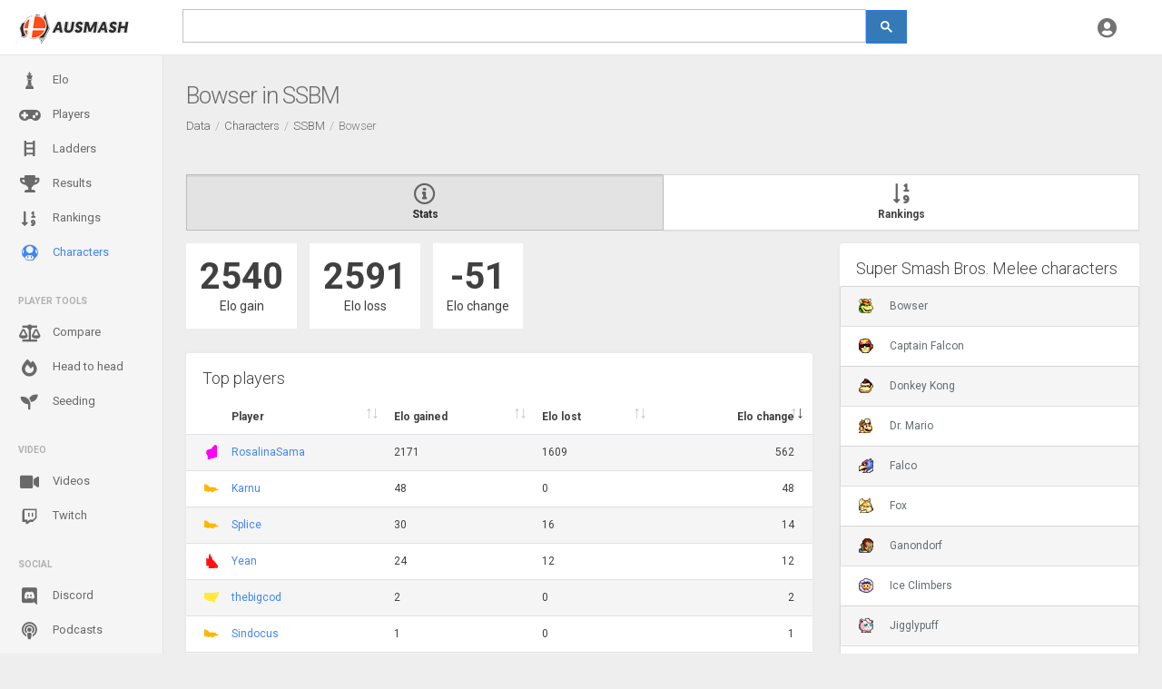

--- FILE ---
content_type: text/html; charset=utf-8
request_url: https://ausmash.com.au/characters/ssbm/bowser
body_size: 7138
content:
<!DOCTYPE html>
<html lang="en-AU" >
<head>
    <meta charset="utf-8" />
<meta name="viewport" content="width=device-width, initial-scale=1, maximum-scale=1, user-scalable=no" />
<meta name="theme-color" content="#df1e1e">
<title>[SSBM] Bowser players in Australia - Ausmash</title>
<link rel="icon" sizes="192x192" href="/Content/Images/Layout/logo-192.png" />

<link href="https://fonts.googleapis.com/css?family=Roboto:300,400,700" rel="stylesheet" />
<link rel="stylesheet" href="/node_modules/@fortawesome/fontawesome-pro/css/all.min.css" />

<link href="/node_modules/perfect-scrollbar/dist/css/perfect-scrollbar.css" rel="stylesheet" />
<link href="/node_modules/fullcalendar/dist/fullcalendar.min.css" rel="stylesheet" />
<link href="/Content/styles?v=9N2mVbYO3EfsS4WhwV_fmbU7FGdOUl81xPek-Ll-uqw1" rel="stylesheet"/>


<script src="/bundles/jquery?v=INAnAvGu7uGsRxKQ5SQ2tkUTMNOsdw5S5LXucIBMUmg1"></script>


<script src="/bundles/jquery-ui?v=BYnc6bdK2vYjSvm5mrl6t6PZrU7aD5zEOflYfqZJPbM1"></script>

<link href="/Content/jquery-ui?v=Xp9iHS21RPyTLWYOUUJquevh8wO4K7HaGnbp9lN0qvM1" rel="stylesheet"/>


<script src="/bundles/bootstrap?v=pi-eiLrA7altUrt8UsvSer3p52Sa2PxzF6njkbcP7sU1"></script>

<script src="/bundles/site?v=SWIzvRIJ9VQQ3m0OKXz9GqtSzr_w3M8V67Q3MrSnYtQ1"></script>



<script async src="https://www.googletagmanager.com/gtag/js?id=UA-124566420-1"></script>
<script>
    window.dataLayer = window.dataLayer || [];
    function gtag(){dataLayer.push(arguments);}
    gtag('js', new Date());

    gtag('config', 'UA-124566420-1',
        {
            'cookie_domain': 'ausmash.com.au'
        });
</script>

    
    <meta content="Competitive data about Super Smash Bros. Melee Bowser players in Australia" name="description" />

    <script>
        $(function () {
            $("[data-elostats]").DataTable(
                {
                    bPaginate: false,
                    bFilter: false,
                    bInfo: false,
                    columnDefs: [
                        { orderSequence: ["desc", "asc"], "targets": [2, 3, 4] },
                        { orderable: false, targets: [0] }
                    ],
                    order: [[4, "desc"]]
                });
        });
    </script>

</head>
<body>
    <div class="be-wrapper be-fixed-sidebar">
        <input type="hidden" id="UserDarkTheme" value="false" />

<nav class="navbar navbar-expand fixed-top be-top-header">
    <div class="container-fluid">
        <div class="be-navbar-header">
            <a href="/data" class="navbar-brand">
                <img alt="Ausmash" src="/content/images/layout/logo.png" />
            </a>
        </div>

        <div class="be-right-navbar be-right-navbar-flex">
            <div class="search-container">
                <script>
                    (function () {
                        var cx = '013894989749800433560:ywalbermh_4';
                        var gcse = document.createElement('script');
                        gcse.type = 'text/javascript';
                        gcse.async = true;
                        gcse.src = 'https://cse.google.com/cse.js?cx=' + cx;
                        var s = document.getElementsByTagName('script')[0];
                        s.parentNode.insertBefore(gcse, s);
                    })();
                </script>
                <div class="search-wrapper">
                    <div class="search-wrapper-inner">
                        <gcse:search></gcse:search>
                    </div>
                </div>
            </div>
            <div class="navbar-brand-mobile">
                <a href="/data">
                    <img alt="Ausmash" src="/content/images/layout/logo.png" />
                </a>
            </div>
            <ul class="nav navbar-nav float-right be-icons-nav">
                                <li class="nav-item dropdown">
                    <a href="#" data-toggle="dropdown" role="button" aria-expanded="false" class="nav-link dropdown-toggle">
                        <i class="icon fas fa-user-circle"></i>
                    </a>

                    <div role="menu" class="dropdown-menu be-notifications">
                            <a href="/account/login" class="dropdown-item"><i class="icon fas fa-sign-in"></i> Login</a>
                            <a href="/account/register" class="dropdown-item"><i class="icon fas fa-user-plus"></i> Register</a>
                    </div>
                </li>
            </ul>
        </div>
    </div>
</nav>
        

<div class="be-left-sidebar">
    <div class="left-sidebar-wrapper">
        <a href="#" class="left-sidebar-toggle">
            Menu
        </a>
        <div class="left-sidebar-spacer">
            <div class="left-sidebar-scroll">
                <div class="left-sidebar-content">
                    <ul class="sidebar-elements">
                        <li >
                            <a href="/elo" title="Generated singles Elo Rankings for Australian Super Smash Bros. players">
                                <i class="icon fas fa-chess-king-alt"></i>
                                Elo
                            </a>
                        </li>

                        <li >
                            <a href="/players" title="Australian competitive Super Smash Bros. players">
                                <i class="icon fas fa-gamepad"></i>
                                Players
                            </a>
                        </li>

                        <li >
                            <a href="https://ladders.ausmash.com.au" title="Australian Super Smash Bros. ranked ladders">
                                <i class="icon fas fa-qld-ladder"></i>
                                Ladders
                            </a>
                        </li>

                        <li >
                            <a href="/results" title="Australian Super Smash Bros. tournament results">
                                <i class="icon fas fa-trophy"></i>
                                Results
                            </a>
                        </li>

                        <li >
                            <a href="/rankings" title="Australian Super Smash Bros. Rankings such as Power Rankings">
                                <i class="icon fas fa-sort-numeric-down"></i>
                                Rankings
                            </a>
                        </li>

                        <li   class="active"  >
                            <a href="/characters" title="Super Smash Bros. character usage data in Australia">
                                <i class="icon fas fa-qld-mario"></i>
                                Characters
                            </a>
                        </li>

                        <li class="divider">
                            Player tools
                        </li>

                        <li>
                            <a href="https://compare.ausmash.com.au" title="Compare Australian Super Smash Bros. players">
                                <i class="icon fas fa-balance-scale"></i>
                                Compare
                            </a>
                        </li>
                        <li>
                            <a href="https://head2head.ausmash.com.au" title="View head to head data for top players in each state">
                                <i class="icon fas fa-fire-alt"></i>
                                Head to head
                            </a>
                        </li>
                        <li>
                            <a href="https://seeding.ausmash.com.au" target="_blank" title="Tool to help TOs seed players apart from each other">
                                <i class="icon fas fa-seedling"></i>
                                Seeding
                            </a>
                        </li>

                        <li class="divider">Video</li>
                        <li >
                            <a href="/videos" title="Australian competitive Super Smash Bros. tournament videos">
                                <i class="icon fas fa-video"></i>
                                Videos
                            </a>
                        </li>
                        <li >
                            <a href="/twitch" title="Australian Super Smash Bros. Twitch streams">
                                <i class="icon fab fa-twitch"></i>
                                Twitch
                            </a>
                        </li>

                        <li class="divider">Social</li>

                        <li >
                            <a href="/discord" title="Australian Super Smash Bros. Discord servers">
                                <i class="icon fab fa-discord"></i>
                                Discord
                            </a>
                        </li>

                        <li >
                            <a href="/podcasts" title="Australian Super Smash Bros. podcasts">
                                <i class="icon fas fa-podcast"></i>
                                Podcasts
                            </a>
                        </li>

                        <li >
                            <a href="/crews" title="Australian Super Smash Bros. crews">
                                <i class="icon fas fa-users"></i>
                                Crews
                            </a>
                        </li>
                        <li >
                            <a href="/awards" title="Awards which players have received">
                                <i class="icon fas fa-medal"></i>
                                Awards
                            </a>
                        </li>
                        <li class="divider">About</li>
                        <li >
                            <a href="/blog" title="Blog articles submitted to the website">
                                <i class="icon fas fa-rss"></i>
                                Blog
                            </a>
                        </li>
                        <li >
                            <a href="/contact" title="Contact the administrators">
                                <i class="icon fas fa-envelope"></i>
                                Contact us
                            </a>
                        </li>
                        <li >
                            <a href="/api" title="API to connect to Australian Super Smash Bros. data">
                                <i class="icon fas fa-code"></i>
                                API
                            </a>
                        </li>
                        <li >
                            <a href="/regions" title="Regions in Australia which play Super Smash Bros.">
                                <i class="icon fas fa-qld-australia"></i>
                                Regions
                            </a>
                        </li>
                        <li >
                            <a href="/about" title="Information about the website">
                                <i class="icon fas fa-info-circle"></i>
                                About
                            </a>
                        </li>
                        <li class="divider minor">Friends</li>
                        <li class="minor">
                            <a href="https://pocket.ausmash.com.au" title="A fast way to access Ausmash data" target="_blank">
                                Ausmash Pocket
                            </a>
                        </li>
                        <li class="minor">
                            <a href="https://stagestriker.ausmash.com.au" title="Ausmash Ultimate Stage Striker" target="_blank">
                                Ultimate Stage Striker
                            </a>
                        </li>
                        <li class="minor">
                            <a href="https://streameta.com/" title="Streameta - A controller for overlays, VODs and data on competitive gaming streams." target="_blank">
                                Streameta
                            </a>
                        </li>
                        <li class="divider minor">Legal</li>
                        <li class="minor">
                            <a href="/privacy" title="Privacy policy for the website">
                                Privacy policy
                            </a>
                        </li>
                        <li class="minor">
                            <a href="/terms" title="Terms and conditions for the website">
                                Terms &amp; conditions
                            </a>
                        </li>
                    </ul>
                </div>
            </div>
        </div>
    </div>
</div>

        <div class="be-content">
            
            
    <div class="page-head"><h1 class="page-head-title">Bowser in SSBM</h1><nav aria-label="breadcrumb"><ol class="breadcrumb"><li class='breadcrumb-item'><a href='/data'>Data</a></li><li class='breadcrumb-item'><a href='/characters'>Characters</a></li><li class='breadcrumb-item'><a href='/characters/ssbm'>SSBM</a></li><li class='breadcrumb-item active'>Bowser</li></ol></nav></div>

            <div class="main-content container float-md-left">
                




<div class="row">
    <div class="col-12">
        <div class="btn-group-justified mb-3 btn-group player-nav"><a class="active btn-secondary btn-big btn" href="/characters/ssbm/bowser"><i class="icon fas fa-info-circle"></i> Stats</a><a class="btn-secondary btn-big btn" href="/characters/ssbm/bowser/rankings"><i class="icon fas fa-sort-numeric-down"></i> Rankings</a></div>
    </div>

    <div class="col-lg-8">
        <ul class="user-stats">
            <li>
                <strong>
                    2540
                </strong>
                <span>
                    Elo gain
                </span>
            </li>
            <li>
                <strong>
                    2591
                </strong>
                <span>
                    Elo loss
                </span>
            </li>
            <li>
                <strong>
                    -51
                </strong>
                <span>
                    Elo change
                </span>
            </li>
        </ul>

        

        <div class="card card-table">
            <h2 class="card-header">
                Top players
            </h2>
            <div class="card-body">
                    <div class="table-responsive noSwipe">
                        <table class="table" data-elostats="true">
                            <thead>
                                <tr>
                                    <th>

                                    </th>
                                    <th>
                                        Player
                                    </th>
                                    <th>
                                        Elo gained
                                    </th>
                                    <th>
                                        Elo lost
                                    </th>
                                    <th>
                                        Elo change
                                    </th>
                                </tr>
                            </thead>
                            <tbody>
                                    <tr>
                                        <td class="td-tight">
                                            <a class="region-link" href="/regions/wa"><img alt="Western Australia" src="https://ausmashstorage.blob.core.windows.net/ausmash-content/4577587b-b5db-442a-9e1d-b1d57d195804.png" title="View regular tournaments for Western Australia"></img></a>
                                        </td>
                                        <td>
                                            <a href="/players/1914/rosalinasama">
                                                RosalinaSama
                                            </a>
                                        </td>
                                        <td>
                                            2171
                                        </td>
                                        <td>
                                            1609
                                        </td>
                                        <td>
                                            562
                                        </td>
                                    </tr>
                                    <tr>
                                        <td class="td-tight">
                                            <a class="region-link" href="/regions/nsw"><img alt="New South Wales" src="https://ausmashstorage.blob.core.windows.net/ausmash-content/dea182f3-18fb-45d7-bbb0-bb1581ac1d1a.png" title="View regular tournaments for New South Wales"></img></a>
                                        </td>
                                        <td>
                                            <a href="/players/20545/thebigcod">
                                                thebigcod
                                            </a>
                                        </td>
                                        <td>
                                            2
                                        </td>
                                        <td>
                                            0
                                        </td>
                                        <td>
                                            2
                                        </td>
                                    </tr>
                                    <tr>
                                        <td class="td-tight">
                                            <a class="region-link" href="/regions/vic"><img alt="Victoria" src="https://ausmashstorage.blob.core.windows.net/ausmash-content/e62a80fa-2470-41f8-8104-13d76ab38b02.png" title="View regular tournaments for Victoria"></img></a>
                                        </td>
                                        <td>
                                            <a href="/players/2747/sindocus">
                                                Sindocus
                                            </a>
                                        </td>
                                        <td>
                                            1
                                        </td>
                                        <td>
                                            0
                                        </td>
                                        <td>
                                            1
                                        </td>
                                    </tr>
                                    <tr>
                                        <td class="td-tight">
                                            <a class="region-link" href="/regions/qld"><img alt="Queensland" src="https://ausmashstorage.blob.core.windows.net/ausmash-content/44809abd-a4b8-4046-aa47-1f123a401343.png" title="View regular tournaments for Queensland"></img></a>
                                        </td>
                                        <td>
                                            <a href="/players/16492/yean">
                                                Yean
                                            </a>
                                        </td>
                                        <td>
                                            24
                                        </td>
                                        <td>
                                            12
                                        </td>
                                        <td>
                                            12
                                        </td>
                                    </tr>
                                    <tr>
                                        <td class="td-tight">
                                            <a class="region-link" href="/regions/vic"><img alt="Victoria" src="https://ausmashstorage.blob.core.windows.net/ausmash-content/e62a80fa-2470-41f8-8104-13d76ab38b02.png" title="View regular tournaments for Victoria"></img></a>
                                        </td>
                                        <td>
                                            <a href="/players/1040/splice">
                                                Splice
                                            </a>
                                        </td>
                                        <td>
                                            30
                                        </td>
                                        <td>
                                            16
                                        </td>
                                        <td>
                                            14
                                        </td>
                                    </tr>
                                    <tr>
                                        <td class="td-tight">
                                            <a class="region-link" href="/regions/vic"><img alt="Victoria" src="https://ausmashstorage.blob.core.windows.net/ausmash-content/e62a80fa-2470-41f8-8104-13d76ab38b02.png" title="View regular tournaments for Victoria"></img></a>
                                        </td>
                                        <td>
                                            <a href="/players/1052/karnu">
                                                Karnu
                                            </a>
                                        </td>
                                        <td>
                                            48
                                        </td>
                                        <td>
                                            0
                                        </td>
                                        <td>
                                            48
                                        </td>
                                    </tr>
                                    <tr>
                                        <td class="td-tight">
                                            <a class="region-link" href="/regions/nz"><img alt="New Zealand" src="https://ausmashstorage.blob.core.windows.net/ausmash-content/ff5c4e3e-a8ea-4e89-b7eb-27ed8e09d932.png" title="View regular tournaments for New Zealand"></img></a>
                                        </td>
                                        <td>
                                            <a href="/players/2241/aluf">
                                                Aluf
                                            </a>
                                        </td>
                                        <td>
                                            1
                                        </td>
                                        <td>
                                            0
                                        </td>
                                        <td>
                                            1
                                        </td>
                                    </tr>
                            </tbody>
                        </table>
                    </div>
            </div>
        </div>
    </div>

    <aside class="col-lg-4">
        <div class="card card-table">
            <h2 class="card-header">
                Super Smash Bros. Melee characters
            </h2>
            <div class="card-body">
                <div class="list-group">
                        <a href="/characters/ssbm/bowser">
                            <img alt="Bowser" src="https://ausmashstorage.blob.core.windows.net/ausmash-content/c457662a-5540-4927-ae3a-9fbb5a160e13.png" />
                            Bowser
                        </a>
                        <a href="/characters/ssbm/captainfalcon">
                            <img alt="Captain Falcon" src="https://ausmashstorage.blob.core.windows.net/ausmash-content/773a45dd-be50-4dd9-81b8-da7690c3b468.png" />
                            Captain Falcon
                        </a>
                        <a href="/characters/ssbm/dk">
                            <img alt="Donkey Kong" src="https://ausmashstorage.blob.core.windows.net/ausmash-content/7fcbf60d-c85f-4c39-b587-d508b308dfc2.png" />
                            Donkey Kong
                        </a>
                        <a href="/characters/ssbm/drmario">
                            <img alt="Dr. Mario" src="https://ausmashstorage.blob.core.windows.net/ausmash-content/3b4db31d-8489-4d2e-b764-6525b841c706.png" />
                            Dr. Mario
                        </a>
                        <a href="/characters/ssbm/falco">
                            <img alt="Falco" src="https://ausmashstorage.blob.core.windows.net/ausmash-content/eaaebfc1-481d-4b69-8238-5d443736046b.png" />
                            Falco
                        </a>
                        <a href="/characters/ssbm/fox">
                            <img alt="Fox" src="https://ausmashstorage.blob.core.windows.net/ausmash-content/adaa5a2a-e070-4c51-95f2-bcec7bc9b118.png" />
                            Fox
                        </a>
                        <a href="/characters/ssbm/ganondorf">
                            <img alt="Ganondorf" src="https://ausmashstorage.blob.core.windows.net/ausmash-content/d2f5299c-e50e-4bc2-bbfc-62ffdfbffdf2.png" />
                            Ganondorf
                        </a>
                        <a href="/characters/ssbm/iceclimbers">
                            <img alt="Ice Climbers" src="https://ausmashstorage.blob.core.windows.net/ausmash-content/84555a2e-2f9d-4126-b76f-cf0393e24003.png" />
                            Ice Climbers
                        </a>
                        <a href="/characters/ssbm/jigglypuff">
                            <img alt="Jigglypuff" src="https://ausmashstorage.blob.core.windows.net/ausmash-content/3f4e11a3-d55e-4a55-b610-8d2e873f98fd.png" />
                            Jigglypuff
                        </a>
                        <a href="/characters/ssbm/kirby">
                            <img alt="Kirby" src="https://ausmashstorage.blob.core.windows.net/ausmash-content/18fce09d-b81e-4dec-8bcf-75d743ae5415.png" />
                            Kirby
                        </a>
                        <a href="/characters/ssbm/link">
                            <img alt="Link" src="https://ausmashstorage.blob.core.windows.net/ausmash-content/31277348-dbdf-44e4-a0b4-f459c1be2fcd.png" />
                            Link
                        </a>
                        <a href="/characters/ssbm/luigi">
                            <img alt="Luigi" src="https://ausmashstorage.blob.core.windows.net/ausmash-content/24de51ee-7473-4419-b758-6c615a0e4a70.png" />
                            Luigi
                        </a>
                        <a href="/characters/ssbm/mario">
                            <img alt="Mario" src="https://ausmashstorage.blob.core.windows.net/ausmash-content/8104ee3e-3ccb-4480-bc6c-538e06262f21.png" />
                            Mario
                        </a>
                        <a href="/characters/ssbm/marth">
                            <img alt="Marth" src="https://ausmashstorage.blob.core.windows.net/ausmash-content/baaacd10-ff2d-44c5-b45d-7e95d0cf2168.png" />
                            Marth
                        </a>
                        <a href="/characters/ssbm/mewtwo">
                            <img alt="Mewtwo" src="https://ausmashstorage.blob.core.windows.net/ausmash-content/174a91b8-cf9f-4098-9020-e354b3526e40.png" />
                            Mewtwo
                        </a>
                        <a href="/characters/ssbm/gameandwatch">
                            <img alt="Mr. Game and Watch" src="https://ausmashstorage.blob.core.windows.net/ausmash-content/40896220-bf1d-468e-8a2e-1a6f77352c8c.png" />
                            Mr. Game and Watch
                        </a>
                        <a href="/characters/ssbm/ness">
                            <img alt="Ness" src="https://ausmashstorage.blob.core.windows.net/ausmash-content/3c8404f7-e4ba-4913-b260-5f4e019c09d4.png" />
                            Ness
                        </a>
                        <a href="/characters/ssbm/peach">
                            <img alt="Peach" src="https://ausmashstorage.blob.core.windows.net/ausmash-content/f1fc090c-a90e-4ebb-a583-746c70ba4f4a.png" />
                            Peach
                        </a>
                        <a href="/characters/ssbm/pichu">
                            <img alt="Pichu" src="https://ausmashstorage.blob.core.windows.net/ausmash-content/1728f6e2-1400-45c2-b96f-77facc3e00d1.png" />
                            Pichu
                        </a>
                        <a href="/characters/ssbm/pikachu">
                            <img alt="Pikachu" src="https://ausmashstorage.blob.core.windows.net/ausmash-content/f663d2ef-91d4-4f02-9a96-417a9ebe6183.png" />
                            Pikachu
                        </a>
                        <a href="/characters/ssbm/random">
                            <img alt="Random" src="https://ausmashstorage.blob.core.windows.net/ausmash-content/7f4cf6db-2ceb-4240-9821-5db1a198fdc5.png" />
                            Random
                        </a>
                        <a href="/characters/ssbm/roy">
                            <img alt="Roy" src="https://ausmashstorage.blob.core.windows.net/ausmash-content/b6bdd1d5-8100-45a3-929c-9a4c748a83df.png" />
                            Roy
                        </a>
                        <a href="/characters/ssbm/samus">
                            <img alt="Samus" src="https://ausmashstorage.blob.core.windows.net/ausmash-content/89e3f1a2-3afb-4917-a14e-2fc174c6c629.png" />
                            Samus
                        </a>
                        <a href="/characters/ssbm/sheik">
                            <img alt="Sheik" src="https://ausmashstorage.blob.core.windows.net/ausmash-content/9faa007c-aeca-45be-97cd-19a55afcfee2.png" />
                            Sheik
                        </a>
                        <a href="/characters/ssbm/yoshi">
                            <img alt="Yoshi" src="https://ausmashstorage.blob.core.windows.net/ausmash-content/a63d5dab-cc3e-4f9e-b20f-e83f9e65932f.png" />
                            Yoshi
                        </a>
                        <a href="/characters/ssbm/younglink">
                            <img alt="Young Link" src="https://ausmashstorage.blob.core.windows.net/ausmash-content/efc4ae3d-b701-4e0f-941f-5e8c7e581bdb.png" />
                            Young Link
                        </a>
                        <a href="/characters/ssbm/zelda">
                            <img alt="Zelda" src="https://ausmashstorage.blob.core.windows.net/ausmash-content/5de9618c-acbc-4875-bcfb-4d6b7a5cb7cd.png" />
                            Zelda
                        </a>
                </div>
            </div>
        </div>

        <div class="card card-table">
            <h2 class="card-header">
                Super Smash Bros. games
            </h2>
            <div class="card-body">
                <div class="list-group">
                        <a href="/characters/ssbu">
                            <img alt="Super Smash Bros. Ultimate" class="img-game" src="https://ausmashstorage.blob.core.windows.net/ausmash-content/e9f5a13a-07c2-42df-b69f-08d4f6c652cc.png" />
                            Super Smash Bros. Ultimate
                        </a>
                        <a href="/characters/ssbwu">
                            <img alt="Super Smash Bros. for Wii U" class="img-game" src="https://ausmashstorage.blob.core.windows.net/ausmash-content/8ce1ed3f-df40-4d2f-8ff1-d55820270bac.png" />
                            Super Smash Bros. for Wii U
                        </a>
                        <a href="/characters/ssb3ds">
                            <img alt="Super Smash Bros. for Nintendo 3DS" class="img-game" src="https://ausmashstorage.blob.core.windows.net/ausmash-content/c47f4466-1e35-4bfd-8a54-5faf02378882.png" />
                            Super Smash Bros. for Nintendo 3DS
                        </a>
                        <a href="/characters/ssbb">
                            <img alt="Super Smash Bros. Brawl" class="img-game" src="https://ausmashstorage.blob.core.windows.net/ausmash-content/ce73e6cf-3a6b-43ac-bb10-b238d439f49e.png" />
                            Super Smash Bros. Brawl
                        </a>
                        <a href="/characters/pm">
                            <img alt="Project M" class="img-game" src="https://ausmashstorage.blob.core.windows.net/ausmash-content/8c6b3aea-e715-454d-9d5a-b448e4a57807.png" />
                            Project M
                        </a>
                        <a href="/characters/ssbm">
                            <img alt="Super Smash Bros. Melee" class="img-game" src="https://ausmashstorage.blob.core.windows.net/ausmash-content/89ac627d-8f28-41e6-84b7-a6d2cb292b30.png" />
                            Super Smash Bros. Melee
                        </a>
                        <a href="/characters/ssb64">
                            <img alt="Super Smash Bros." class="img-game" src="https://ausmashstorage.blob.core.windows.net/ausmash-content/511a9a4b-27b8-4400-86cd-18e5eabe6ea1.png" />
                            Super Smash Bros.
                        </a>
                </div>
            </div>
        </div>
    </aside>
</div>

            </div>
        </div>
    </div>

    <div id="Modal" class="modal-container colored-header colored-header-primary modal-effect-8">
    <div id="ModalContent" class="modal-content">

    </div>
</div>

<div class="modal-overlay"></div>

<script src="/content/beagle/js/app.js"></script>



</body>
</html>
